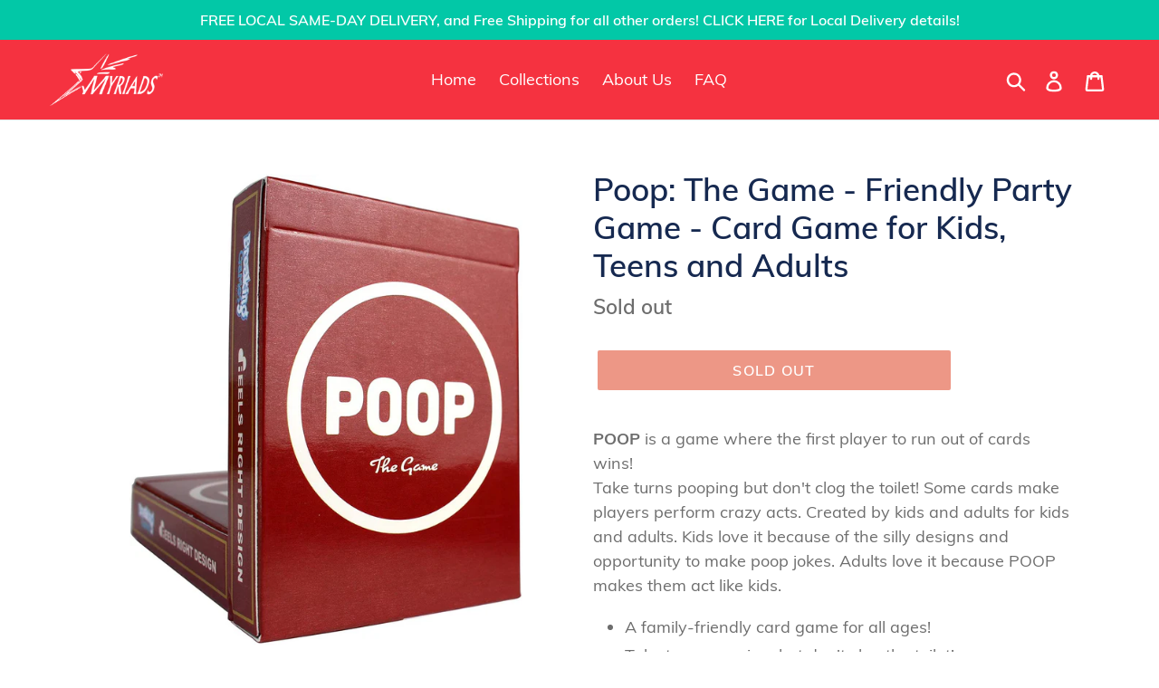

--- FILE ---
content_type: text/javascript; charset=utf-8
request_url: https://myriadsgifts.com/products/poop-the-game-friendly-party-game-card-game-for-kids-teens-and-adults.js
body_size: 1352
content:
{"id":6632673017944,"title":"Poop: The Game - Friendly Party Game - Card Game for Kids, Teens and Adults","handle":"poop-the-game-friendly-party-game-card-game-for-kids-teens-and-adults","description":"\u003cp\u003e\u003cstrong\u003ePOOP\u003c\/strong\u003e is a game where the first player to run out of cards wins!\u003cbr\u003e Take turns pooping but don't clog the toilet! Some cards make players perform crazy acts. Created by kids and adults for kids and adults. Kids love it because of the silly designs and opportunity to make poop jokes. Adults love it because POOP makes them act like kids.\u003c\/p\u003e\n\u003cul\u003e\n\u003cli\u003eA family-friendly card game for all ages!\u003c\/li\u003e\n\u003cli\u003eTake turns pooping, but don't clog the toilet!\u003c\/li\u003e\n\u003cli\u003eThe most enjoyable experience you'll have outside of the bathroom!\u003c\/li\u003e\n\u003cli\u003e100% Fiber\u003c\/li\u003e\n\u003cli\u003eTHE ORIGINAL POOP GAME!\u003c\/li\u003e\n\u003c\/ul\u003e","published_at":"2021-05-26T16:03:43-04:00","created_at":"2021-05-26T16:03:43-04:00","vendor":"Breaking Games","type":"Toys and Games","tags":["Board \u0026 Card Games"],"price":1995,"price_min":1995,"price_max":1995,"available":false,"price_varies":false,"compare_at_price":null,"compare_at_price_min":0,"compare_at_price_max":0,"compare_at_price_varies":false,"variants":[{"id":39426735472728,"title":"Default Title","option1":"Default Title","option2":null,"option3":null,"sku":"25_BGZ1001-MF","requires_shipping":true,"taxable":true,"featured_image":null,"available":false,"name":"Poop: The Game - Friendly Party Game - Card Game for Kids, Teens and Adults","public_title":null,"options":["Default Title"],"price":1995,"weight":142,"compare_at_price":null,"inventory_management":"shopify","barcode":"802991471100","requires_selling_plan":false,"selling_plan_allocations":[]}],"images":["\/\/cdn.shopify.com\/s\/files\/1\/0048\/6925\/9379\/products\/445af830-0a02-5768-83de-d59f55a3effe.jpg?v=1622059430","\/\/cdn.shopify.com\/s\/files\/1\/0048\/6925\/9379\/products\/f0d5fa81-f36f-5368-9348-e357cd686d21.jpg?v=1622059432","\/\/cdn.shopify.com\/s\/files\/1\/0048\/6925\/9379\/products\/68175b75-2ba1-5b66-b4d0-fed61bbed503.jpg?v=1622059433","\/\/cdn.shopify.com\/s\/files\/1\/0048\/6925\/9379\/products\/ab612fca-e1bc-51a4-8c25-13a7a86eea0c.jpg?v=1622059435","\/\/cdn.shopify.com\/s\/files\/1\/0048\/6925\/9379\/products\/fdc2d23a-6c7d-58d1-80bc-90957512420a.jpg?v=1622059437","\/\/cdn.shopify.com\/s\/files\/1\/0048\/6925\/9379\/products\/02faf3bb-5d68-5c16-9ea4-2b5a548c8768.jpg?v=1622059439"],"featured_image":"\/\/cdn.shopify.com\/s\/files\/1\/0048\/6925\/9379\/products\/445af830-0a02-5768-83de-d59f55a3effe.jpg?v=1622059430","options":[{"name":"Title","position":1,"values":["Default Title"]}],"url":"\/products\/poop-the-game-friendly-party-game-card-game-for-kids-teens-and-adults","media":[{"alt":null,"id":20610565210200,"position":1,"preview_image":{"aspect_ratio":0.833,"height":1500,"width":1249,"src":"https:\/\/cdn.shopify.com\/s\/files\/1\/0048\/6925\/9379\/products\/445af830-0a02-5768-83de-d59f55a3effe.jpg?v=1622059430"},"aspect_ratio":0.833,"height":1500,"media_type":"image","src":"https:\/\/cdn.shopify.com\/s\/files\/1\/0048\/6925\/9379\/products\/445af830-0a02-5768-83de-d59f55a3effe.jpg?v=1622059430","width":1249},{"alt":null,"id":20610565308504,"position":2,"preview_image":{"aspect_ratio":1.487,"height":1009,"width":1500,"src":"https:\/\/cdn.shopify.com\/s\/files\/1\/0048\/6925\/9379\/products\/f0d5fa81-f36f-5368-9348-e357cd686d21.jpg?v=1622059432"},"aspect_ratio":1.487,"height":1009,"media_type":"image","src":"https:\/\/cdn.shopify.com\/s\/files\/1\/0048\/6925\/9379\/products\/f0d5fa81-f36f-5368-9348-e357cd686d21.jpg?v=1622059432","width":1500},{"alt":null,"id":20610565505112,"position":3,"preview_image":{"aspect_ratio":1.551,"height":967,"width":1500,"src":"https:\/\/cdn.shopify.com\/s\/files\/1\/0048\/6925\/9379\/products\/68175b75-2ba1-5b66-b4d0-fed61bbed503.jpg?v=1622059433"},"aspect_ratio":1.551,"height":967,"media_type":"image","src":"https:\/\/cdn.shopify.com\/s\/files\/1\/0048\/6925\/9379\/products\/68175b75-2ba1-5b66-b4d0-fed61bbed503.jpg?v=1622059433","width":1500},{"alt":null,"id":20610565603416,"position":4,"preview_image":{"aspect_ratio":1.459,"height":873,"width":1274,"src":"https:\/\/cdn.shopify.com\/s\/files\/1\/0048\/6925\/9379\/products\/ab612fca-e1bc-51a4-8c25-13a7a86eea0c.jpg?v=1622059435"},"aspect_ratio":1.459,"height":873,"media_type":"image","src":"https:\/\/cdn.shopify.com\/s\/files\/1\/0048\/6925\/9379\/products\/ab612fca-e1bc-51a4-8c25-13a7a86eea0c.jpg?v=1622059435","width":1274},{"alt":null,"id":20610565767256,"position":5,"preview_image":{"aspect_ratio":1.502,"height":999,"width":1500,"src":"https:\/\/cdn.shopify.com\/s\/files\/1\/0048\/6925\/9379\/products\/fdc2d23a-6c7d-58d1-80bc-90957512420a.jpg?v=1622059437"},"aspect_ratio":1.502,"height":999,"media_type":"image","src":"https:\/\/cdn.shopify.com\/s\/files\/1\/0048\/6925\/9379\/products\/fdc2d23a-6c7d-58d1-80bc-90957512420a.jpg?v=1622059437","width":1500},{"alt":null,"id":20610565963864,"position":6,"preview_image":{"aspect_ratio":1.247,"height":1203,"width":1500,"src":"https:\/\/cdn.shopify.com\/s\/files\/1\/0048\/6925\/9379\/products\/02faf3bb-5d68-5c16-9ea4-2b5a548c8768.jpg?v=1622059439"},"aspect_ratio":1.247,"height":1203,"media_type":"image","src":"https:\/\/cdn.shopify.com\/s\/files\/1\/0048\/6925\/9379\/products\/02faf3bb-5d68-5c16-9ea4-2b5a548c8768.jpg?v=1622059439","width":1500}],"requires_selling_plan":false,"selling_plan_groups":[]}